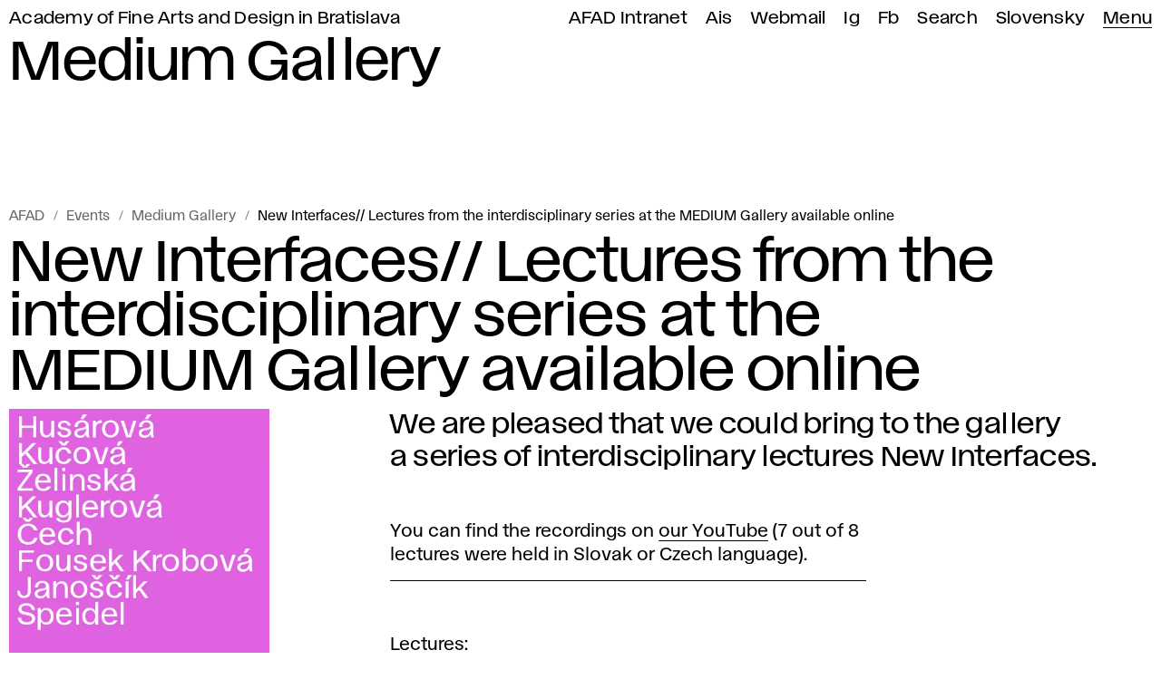

--- FILE ---
content_type: text/html; charset=utf-8
request_url: https://www.vsvu.sk/en/events/VXBz8NXW/new-interfaces-lectures-from-the-interdisciplinary-series-at-the-medium-gallery-available-online/
body_size: 10985
content:
<!DOCTYPE html>
<html class="no-js en desktop webp" lang="en" prefix="og: https://ogp.me/ns# article: https://ogp.me/ns/article#" data-page-type="Udalosti" data-page-tree="" data-page-news="Galéria Medium" data-page-title="New Interfaces// Lectures from the interdisciplinary series at the MEDIUM Gallery available online">
  <head>
    <meta charset="utf-8" />
    <meta name="viewport" content="width=device-width, initial-scale=1" />
    <title>New Interfaces// Lectures from the interdisciplinary series at the MEDIUM Gallery available online – Announcements AFAD</title>
    <meta name="description" content="We are pleased that we could bring to the gallery a series of interdisciplinary lectures New Interfaces." />
    <meta property="og:title" content="New Interfaces// Lectures from the interdisciplinary series at the MEDIUM Gallery available online" />
    <meta property="og:description" content="We are pleased that we could bring to the gallery a series of interdisciplinary lectures New Interfaces." />
    <meta property="og:locale" content="en_US" />
    <meta property="og:url" content="https://www.vsvu.sk/en/events/VXBz8NXW/new-interfaces-lectures-from-the-interdisciplinary-series-at-the-medium-gallery-available-online/" />
    <meta property="og:image" content="https://www.vsvu.sk/image/og/media/perex/nr-1660314094.jpg" />
    <meta property="og:type" content="article" />
    <meta property="og:site_name" content="AFAD" />
    <meta property="article:section" content="Announcements" />
    <meta property="article:tag" content="Announcements" />
    <meta property="article:tag" content="Medium Gallery" />
    <link rel="canonical" href="https://www.vsvu.sk/en/events/Y7veB1Ob/new-interfaces-lectures-from-the-interdisciplinary-series-at-the-medium-gallery-available-online/" />
    <link rel="alternate" hreflang="en" href="https://www.vsvu.sk/en/events/VXBz8NXW/new-interfaces-lectures-from-the-interdisciplinary-series-at-the-medium-gallery-available-online/" />
    <link rel="alternate" hreflang="sk" href="https://www.vsvu.sk/sk/udalosti/VXBz8NXW/nove-rozhrania-prednasky-z-medziodborovej-serie-v-galerii-medium-dostupne-online/" />
    <script type="application/ld+json">{"@context": "https://schema.org", "@type": "BreadcrumbList", "itemListElement": [{"@type": "ListItem", "position": 1, "name": "Events", "item": "https://www.vsvu.sk/en/events/"}, {"@type": "ListItem", "position": 2, "name": "Medium Gallery", "item": "https://www.vsvu.sk/en/events/VXBz8NXW/"}, {"@type": "ListItem", "position": 3, "name": "New Interfaces// Lectures from the interdisciplinary series at the MEDIUM Gallery available online", "item": "https://www.vsvu.sk/en/events/VXBz8NXW/new-interfaces-lectures-from-the-interdisciplinary-series-at-the-medium-gallery-available-online/"}]}</script>
    <link rel="preload" href="/workspace/assets/font/vsvu/vsvu-web-regular.384615.woff2" as="font" type="font/woff2" crossorigin="" />
    <link rel="preload" href="/workspace/assets/font/vsvu/vsvu-web-headline.384615.woff2" as="font" type="font/woff2" crossorigin="" />
    <link rel="stylesheet" href="/workspace/assets/css/web.min.f02c1e274.css" />
    <script src="/workspace/assets/js/bundle.head.eb97192a9.js"></script>
    <script>
        (function(w,d,s,l,i){w[l]=w[l]||[];w[l].push({'gtm.start':
    new Date().getTime(),event:'gtm.js'});var f=d.getElementsByTagName(s)[0],
    j=d.createElement(s),dl=l!='dataLayer'?'&amp;l='+l:'';j.async=true;j.src=
    'https://www.googletagmanager.com/gtm.js?id='+i+dl;f.parentNode.insertBefore(j,f);
    })(window,document,'script','dataLayer','GTM-T2B3T3L');
      </script>
  </head>
  <body class="page pageArticle">
    <header class="page__header header">
      <div class="header__topbar">
        <ul id="topbar" class="topbar" tabindex="-1">
          <li class="topbar__item -index">
            <a class="topbar__link -index" href="/en/">Academy of Fine Arts and Design in Bratislava</a>
          </li>
          <li class="topbar__item">
            <a class="topbar__link" href="https://vsvusk.sharepoint.com/sites/IntranetVSVU">AFAD Intranet</a>
          </li>
          <li class="topbar__item">
            <a class="topbar__link" href="https://ais2.vsvu.sk/ais/start.do">Ais</a>
          </li>
          <li class="topbar__item">
            <a class="topbar__link" href="https://login.microsoftonline.com/">Webmail</a>
          </li>
          <li class="topbar__item">
            <a class="topbar__link" href="https://www.instagram.com/vsvu_afad/">Ig</a>
          </li>
          <li class="topbar__item">
            <a class="topbar__link" href="https://www.facebook.com/vsvu.afad">Fb</a>
          </li>
          <li class="topbar__item">
            <a class="topbar__link" href="/en/search/">Search</a>
          </li>
          <li class="topbar__item">
            <a class="topbar__link" href="/sk/udalosti/VXBz8NXW/nove-rozhrania-prednasky-z-medziodborovej-serie-v-galerii-medium-dostupne-online/" hreflang="sk" lang="sk" xml:lang="sk">Slovensky</a>
          </li>
          <li class="topbar__item -menu">
            <a class="topbar__link -menu mainMenuOpen" href="#menu" aria-expanded="false" aria-controls="menu">Menu</a>
          </li>
        </ul>
      </div>
      <div class="header__logo">
        <div>
          <svg xmlns="http://www.w3.org/2000/svg" class="svg svgLogo svg008" width="88" height="102" viewBox="0 0 88 102" fill="none" role="img">
            <g fill="#000">
              <path d="M88,0H12.54V6.92L30.83,17.43V37.9L0,21.25V47.17H7.26V34.4L30.83,47.18v.14L0,59.46v9L31,56.27l23.58,13V83.6A30.35,30.35,0,0,0,0,102H85.56V53.59L53.62,35.85V19.91L88,39.15V31l-11.73-6.6H88V18H65L53.62,11.6V7.3h6.79L79.82,18l2.82-5.37L72.93,7.3H88ZM40.46,7.3H37.61V4.43h2.85Z"></path>
            </g>
          </svg>
        </div>
        <div></div>
      </div>
      <div class="header__headline" aria-hidden="true">Medium Gallery</div>
    </header>
    <div class="page__menu panel" id="menu">
      <div class="panel__header">
        <div>
          <button class="mainMenuClose">
            <svg xmlns="http://www.w3.org/2000/svg" class="svg svgIcon iconClose" role="img">
              <title>Close main menu</title>
              <use href="#iconClose"></use>
            </svg>
          </button>
        </div>
        <div>
          <a href="/en/search/">Search</a>
        </div>
      </div>
      <div class="panel__body trees">
        <nav class="trees__item tree" aria-labelledby="tm10">
          <div class="tree__header">
            <button class="tree__toggle toggleTree" aria-controls="tm10c" aria-expanded="false">
              <span class="tree__title" id="tm10">Student/Teacher</span>
              <svg xmlns="http://www.w3.org/2000/svg" class="svg svgIcon iconRight" role="img">
                <title></title>
                <use href="#iconRight"></use>
              </svg>
            </button>
          </div>
          <div class="tree__content" id="tm10c">
            <ul class="tree__item limb" role="list">
              <li class="limb__item branch">
                <span class="branch__title">
                  <a class="branch__link" id="tm101" href="/en/standard-study/?v=8X0Q4WO0">Standard study</a>
                  <button class="toggleBranch" aria-labelledby="tm101b tm101" aria-controls="tm101g" aria-expanded="false">
                    <svg xmlns="http://www.w3.org/2000/svg" class="svg svgIcon iconDown" role="img">
                      <title id="tm101b">Expand menu</title>
                      <use href="#iconDown"></use>
                    </svg>
                  </button>
                </span>
                <ul class="branch__item twigs" id="tm101g">
                  <li class="twigs__item twig">
                    <a class="twig__link" href="/en/standard-study/bachelor-studies/?v=8X0Q4WO0">Bachelor studies</a>
                  </li>
                  <li class="twigs__item twig">
                    <a class="twig__link" href="/en/standard-study/master-studies/?v=8X0Q4WO0">Master studies</a>
                  </li>
                  <li class="twigs__item twig">
                    <a class="twig__link" href="/en/standard-study/doctoral-studies/?v=8X0Q4WO0">Doctoral studies</a>
                  </li>
                  <li class="twigs__item twig">
                    <a class="twig__link" href="/en/standard-study/supplementary-study/?v=8X0Q4WO0">Supplementary study</a>
                  </li>
                  <li class="twigs__item twig">
                    <a class="twig__link" href="/en/standard-study/organization-of-study/?v=8X0Q4WO0">Organization of study</a>
                  </li>
                  <li class="twigs__item twig">
                    <a class="twig__link" href="/en/standard-study/informations-for-students/?v=8X0Q4WO0">Informations for students</a>
                  </li>
                  <li class="twigs__item twig">
                    <a class="twig__link" href="/en/standard-study/document-recognition/?v=8X0Q4WO0">Document recognition</a>
                  </li>
                  <li class="twigs__item twig">
                    <a class="twig__link" href="/en/standard-study/study-office/?v=8X0Q4WO0">Study Office</a>
                  </li>
                  <li class="twigs__item twig">
                    <a class="twig__link" href="/en/standard-study/psychological-counseling/?v=8X0Q4WO0">Psychological Counseling</a>
                  </li>
                </ul>
              </li>
              <li class="limb__item branch branchEmpty">
                <span class="branch__title">
                  <a class="branch__link" id="tm102" href="/en/informations-for-students-from-ukraine/?v=8X0Q4WO0">Information for students from Ukraine</a>
                </span>
              </li>
              <li class="limb__item branch">
                <span class="branch__title">
                  <a class="branch__link" id="tm103" href="/en/international/?v=8X0Q4WO0">International</a>
                  <button class="toggleBranch" aria-labelledby="tm103b tm103" aria-controls="tm103g" aria-expanded="false">
                    <svg xmlns="http://www.w3.org/2000/svg" class="svg svgIcon iconDown" role="img">
                      <title id="tm103b">Expand menu</title>
                      <use href="#iconDown"></use>
                    </svg>
                  </button>
                </span>
                <ul class="branch__item twigs" id="tm103g">
                  <li class="twigs__item twig">
                    <a class="twig__link" href="/en/international/students-mobility/?v=8X0Q4WO0">Students mobility</a>
                  </li>
                  <li class="twigs__item twig">
                    <a class="twig__link" href="/en/international/teachers-mobility/?v=8X0Q4WO0">Teachers mobility</a>
                  </li>
                  <li class="twigs__item twig">
                    <a class="twig__link" href="/en/international/other-types-of-mobility/?v=8X0Q4WO0">Other types of mobility</a>
                  </li>
                  <li class="twigs__item twig">
                    <a class="twig__link" href="/en/international/international-projects/?v=8X0Q4WO0">International projects</a>
                  </li>
                  <li class="twigs__item twig">
                    <a class="twig__link" href="/en/international/partner-schools/?v=8X0Q4WO0">Partner schools</a>
                  </li>
                  <li class="twigs__item twig">
                    <a class="twig__link" href="/en/international/international-office/?v=8X0Q4WO0">Contact</a>
                  </li>
                  <li class="twigs__item twig">
                    <a class="twig__link" href="/en/international/internationalisation-strategy/?v=8X0Q4WO0">Internationalisation</a>
                  </li>
                </ul>
              </li>
              <li class="limb__item branch">
                <span class="branch__title">
                  <a class="branch__link" id="tm104" href="/en/academic-library/?v=8X0Q4WO0">Academic Library</a>
                  <button class="toggleBranch" aria-labelledby="tm104b tm104" aria-controls="tm104g" aria-expanded="false">
                    <svg xmlns="http://www.w3.org/2000/svg" class="svg svgIcon iconDown" role="img">
                      <title id="tm104b">Expand menu</title>
                      <use href="#iconDown"></use>
                    </svg>
                  </button>
                </span>
                <ul class="branch__item twigs" id="tm104g">
                  <li class="twigs__item twig">
                    <a class="twig__link" href="/en/academic-library/on-line-catalogue/?v=8X0Q4WO0">On-line Catalogue</a>
                  </li>
                  <li class="twigs__item twig">
                    <a class="twig__link" href="/en/academic-library/publishing-and-artistic-activities/?v=8X0Q4WO0">Publishing and artistic activities</a>
                  </li>
                  <li class="twigs__item twig">
                    <a class="twig__link" href="/en/academic-library/theses/?v=8X0Q4WO0">Theses</a>
                  </li>
                  <li class="twigs__item twig">
                    <a class="twig__link" href="/en/academic-library/electronic-information-sources/?v=8X0Q4WO0">Electronic sources</a>
                  </li>
                  <li class="twigs__item twig">
                    <a class="twig__link" href="/en/academic-library/about-library/?v=8X0Q4WO0">About library</a>
                  </li>
                  <li class="twigs__item twig">
                    <a class="twig__link" href="/en/academic-library/information-support/?v=8X0Q4WO0">Information support</a>
                  </li>
                  <li class="twigs__item twig">
                    <a class="twig__link" href="/en/academic-library/events-library/?v=8X0Q4WO0">Events</a>
                  </li>
                </ul>
              </li>
              <li class="limb__item branch">
                <span class="branch__title">
                  <a class="branch__link" id="tm105" href="/en/departments/?v=8X0Q4WO0">Departments</a>
                  <button class="toggleBranch" aria-labelledby="tm105b tm105" aria-controls="tm105g" aria-expanded="false">
                    <svg xmlns="http://www.w3.org/2000/svg" class="svg svgIcon iconDown" role="img">
                      <title id="tm105b">Expand menu</title>
                      <use href="#iconDown"></use>
                    </svg>
                  </button>
                </span>
                <ul class="branch__item twigs" id="tm105g">
                  <li class="twigs__item twig">
                    <a class="twig__link" href="/en/departments/department-of-applied-arts/?v=8X0Q4WO0">Applied Art</a>
                  </li>
                  <li class="twigs__item twig">
                    <a class="twig__link" href="/en/departments/department-of-architecture/?v=8X0Q4WO0">Architecture</a>
                  </li>
                  <li class="twigs__item twig">
                    <a class="twig__link" href="/en/departments/department-of-conservation-and-restoration/?v=8X0Q4WO0">Conservation and Restoration</a>
                  </li>
                  <li class="twigs__item twig">
                    <a class="twig__link" href="/en/departments/department-of-design/?v=8X0Q4WO0">Design</a>
                  </li>
                  <li class="twigs__item twig">
                    <a class="twig__link" href="/en/departments/digital-arts/?v=8X0Q4WO0">Digital Arts</a>
                  </li>
                  <li class="twigs__item twig">
                    <a class="twig__link" href="/en/departments/division-of-drawing/?v=8X0Q4WO0">Division of Drawing</a>
                  </li>
                  <li class="twigs__item twig">
                    <a class="twig__link" href="/en/departments/department-of-intermedia/?v=8X0Q4WO0">Intermedia</a>
                  </li>
                  <li class="twigs__item twig">
                    <a class="twig__link" href="/en/departments/department-of-painting/?v=8X0Q4WO0">Painting</a>
                  </li>
                  <li class="twigs__item twig">
                    <a class="twig__link" href="/en/departments/department-of-photography-and-new-media/?v=8X0Q4WO0">Photography and New Media</a>
                  </li>
                  <li class="twigs__item twig">
                    <a class="twig__link" href="/en/departments/department-of-printmaking-and-other-media/?v=8X0Q4WO0">Printmaking and Other Media</a>
                  </li>
                  <li class="twigs__item twig">
                    <a class="twig__link" href="/en/departments/department-of-sculpture-object-installation/?v=8X0Q4WO0">Sculpture, Object, Installation</a>
                  </li>
                  <li class="twigs__item twig">
                    <a class="twig__link" href="/en/departments/department-of-textiles/?v=8X0Q4WO0">Textiles</a>
                  </li>
                  <li class="twigs__item twig">
                    <a class="twig__link" href="/en/departments/department-of-theory-and-history-of-art/?v=8X0Q4WO0">Theory and History of Art</a>
                  </li>
                  <li class="twigs__item twig">
                    <a class="twig__link" href="/en/departments/department-of-visual-communication/?v=8X0Q4WO0">Visual Communication</a>
                  </li>
                </ul>
              </li>
              <li class="limb__item branch branchEmpty">
                <span class="branch__title">
                  <a class="branch__link" id="tm106" href="/en/current-internal-regulations/?v=8X0Q4WO0">Current internal regulations</a>
                </span>
              </li>
              <li class="limb__item branch branchEmpty">
                <span class="branch__title">
                  <a class="branch__link" id="tm107" href="/en/events/P7kgK675/?v=8X0Q4WO0">Academic calendar</a>
                </span>
              </li>
              <li class="limb__item branch">
                <span class="branch__title">
                  <a class="branch__link" id="tm108" href="/en/department-of-support-and-counseling-for-students/?v=8X0Q4WO0">Department of support and counseling for students</a>
                  <button class="toggleBranch" aria-labelledby="tm108b tm108" aria-controls="tm108g" aria-expanded="false">
                    <svg xmlns="http://www.w3.org/2000/svg" class="svg svgIcon iconDown" role="img">
                      <title id="tm108b">Expand menu</title>
                      <use href="#iconDown"></use>
                    </svg>
                  </button>
                </span>
                <ul class="branch__item twigs" id="tm108g">
                  <li class="twigs__item twig">
                    <a class="twig__link" href="/en/department-of-support-and-counseling-for-students/support-for-students-from-ukraine/?v=8X0Q4WO0">Support for students from Ukraine</a>
                  </li>
                  <li class="twigs__item twig">
                    <a class="twig__link" href="/en/department-of-support-and-counseling-for-students/psychological-counseling/?v=8X0Q4WO0">Psychological Counseling</a>
                  </li>
                  <li class="twigs__item twig">
                    <a class="twig__link" href="/en/department-of-support-and-counseling-for-students/support-for-professional-growth/?v=8X0Q4WO0">Support for professional growth</a>
                  </li>
                  <li class="twigs__item twig">
                    <a class="twig__link" href="/en/department-of-support-and-counseling-for-students/applicants-guide/?v=8X0Q4WO0">Applicants guide</a>
                  </li>
                  <li class="twigs__item twig">
                    <a class="twig__link" href="/en/department-of-support-and-counseling-for-students/manual-for-students/?v=8X0Q4WO0">Manual for students</a>
                  </li>
                </ul>
              </li>
              <li class="limb__item branch branchEmpty">
                <span class="branch__title">
                  <a class="branch__link" id="tm109" href="/en/ethics-commission/?v=8X0Q4WO0">Ethics Commission</a>
                </span>
              </li>
              <li class="limb__item branch branchEmpty">
                <span class="branch__title">
                  <a class="branch__link" id="tm1010" href="/en/disciplinary-committee/?v=8X0Q4WO0">Disciplinary Committee</a>
                </span>
              </li>
              <li class="limb__item branch">
                <span class="branch__title">
                  <a class="branch__link" id="tm1011" href="/en/office-for-quality/?v=8X0Q4WO0">Office for Quality</a>
                  <button class="toggleBranch" aria-labelledby="tm1011b tm1011" aria-controls="tm1011g" aria-expanded="false">
                    <svg xmlns="http://www.w3.org/2000/svg" class="svg svgIcon iconDown" role="img">
                      <title id="tm1011b">Expand menu</title>
                      <use href="#iconDown"></use>
                    </svg>
                  </button>
                </span>
                <ul class="branch__item twigs" id="tm1011g">
                  <li class="twigs__item twig">
                    <a class="twig__link" href="/en/office-for-quality/important-documents/?v=8X0Q4WO0">Important documents</a>
                  </li>
                  <li class="twigs__item twig">
                    <a class="twig__link" href="/en/office-for-quality/the-pedagogical-board-of-afad/?v=8X0Q4WO0">The Pedagogical Board of AFAD</a>
                  </li>
                  <li class="twigs__item twig">
                    <a class="twig__link" href="/en/office-for-quality/the-program-board-of-afad/?v=8X0Q4WO0">The Program Board of AFAD</a>
                  </li>
                  <li class="twigs__item twig">
                    <a class="twig__link" href="/en/office-for-quality/the-accreditation-board-of-afad/?v=8X0Q4WO0">The Accreditation Board of AFAD</a>
                  </li>
                  <li class="twigs__item twig">
                    <a class="twig__link" href="/en/office-for-quality/field-of-study-board-for-doctoral-studies/?v=8X0Q4WO0">Field of Study Board for Doctoral Studies</a>
                  </li>
                  <li class="twigs__item twig">
                    <a class="twig__link" href="/en/office-for-quality/statistics-of-upsvar/?v=8X0Q4WO0">Statistics of UPSVaR</a>
                  </li>
                  <li class="twigs__item twig">
                    <a class="twig__link" href="/en/office-for-quality/map-of-quality-monitoring-processes/?v=8X0Q4WO0">Map of quality monitoring processes</a>
                  </li>
                </ul>
              </li>
              <li class="limb__item branch branchEmpty">
                <span class="branch__title">
                  <a class="branch__link" id="tm1012" href="/en/official-board/habilitation-and-inauguration-proceedings/?v=8X0Q4WO0">Habilitation and inauguration proceedings</a>
                </span>
              </li>
            </ul>
          </div>
        </nav>
        <nav class="trees__item tree" aria-labelledby="tm20">
          <div class="tree__header">
            <button class="tree__toggle toggleTree" aria-controls="tm20c" aria-expanded="false">
              <span class="tree__title" id="tm20">Do you want to study at AFAD?</span>
              <svg xmlns="http://www.w3.org/2000/svg" class="svg svgIcon iconRight" role="img">
                <title></title>
                <use href="#iconRight"></use>
              </svg>
            </button>
          </div>
          <div class="tree__content" id="tm20c">
            <ul class="tree__item limb" role="list">
              <li class="limb__item branch branchEmpty">
                <span class="branch__title">
                  <a class="branch__link" id="tm201" href="/en/department-of-support-and-counseling-for-students/applicants-guide/?v=LRJ8jJO2">Applicants guide</a>
                </span>
              </li>
              <li class="limb__item branch">
                <span class="branch__title">
                  <a class="branch__link" id="tm202" href="/en/about-us/open-doors-day-22/?v=LRJ8jJO2">Open Doors Day</a>
                  <button class="toggleBranch" aria-labelledby="tm202b tm202" aria-controls="tm202g" aria-expanded="false">
                    <svg xmlns="http://www.w3.org/2000/svg" class="svg svgIcon iconDown" role="img">
                      <title id="tm202b">Expand menu</title>
                      <use href="#iconDown"></use>
                    </svg>
                  </button>
                </span>
                <ul class="branch__item twigs" id="tm202g">
                  <li class="twigs__item twig">
                    <a class="twig__link" href="/en/about-us/open-doors-day-22/online-open-doors-day-2021/?v=LRJ8jJO2">Online Open doors day 2021</a>
                  </li>
                  <li class="twigs__item twig">
                    <a class="twig__link" href="/en/about-us/open-doors-day-22/odd-2022/?v=LRJ8jJO2">ODD 2022</a>
                  </li>
                  <li class="twigs__item twig">
                    <a class="twig__link" href="/en/about-us/open-doors-day-22/open-doors-day-2023/?v=LRJ8jJO2">ODD 2023</a>
                  </li>
                </ul>
              </li>
              <li class="limb__item branch">
                <span class="branch__title">
                  <a class="branch__link" id="tm203" href="/en/consultations-for-applicants/?v=LRJ8jJO2">Consultations</a>
                  <button class="toggleBranch" aria-labelledby="tm203b tm203" aria-controls="tm203g" aria-expanded="false">
                    <svg xmlns="http://www.w3.org/2000/svg" class="svg svgIcon iconDown" role="img">
                      <title id="tm203b">Expand menu</title>
                      <use href="#iconDown"></use>
                    </svg>
                  </button>
                </span>
                <ul class="branch__item twigs" id="tm203g">
                  <li class="twigs__item twig">
                    <a class="twig__link" href="/en/consultations-for-applicants/consultations-for-applicants-applied-art/?v=LRJ8jJO2">Applied Art</a>
                  </li>
                  <li class="twigs__item twig">
                    <a class="twig__link" href="/en/consultations-for-applicants/consultations-for-applicants-architecture/?v=LRJ8jJO2">Architecture</a>
                  </li>
                  <li class="twigs__item twig">
                    <a class="twig__link" href="/en/consultations-for-applicants/consultations-for-applicants-conservation-and-restoration/?v=LRJ8jJO2">Conservation and Restoration</a>
                  </li>
                  <li class="twigs__item twig">
                    <a class="twig__link" href="/en/consultations-for-applicants/consultations-for-applicants-design/?v=LRJ8jJO2">Design</a>
                  </li>
                  <li class="twigs__item twig">
                    <a class="twig__link" href="/en/consultations-for-applicants/consultations-for-applicants-digital-arts/?v=LRJ8jJO2">Digital Arts</a>
                  </li>
                  <li class="twigs__item twig">
                    <a class="twig__link" href="/en/consultations-for-applicants/consultations-for-applicants-division-of-drawing/?v=LRJ8jJO2">Division of Drawing</a>
                  </li>
                  <li class="twigs__item twig">
                    <a class="twig__link" href="/en/consultations-for-applicants/consultations-for-applicants-intermedia/?v=LRJ8jJO2">Intermedia</a>
                  </li>
                  <li class="twigs__item twig">
                    <a class="twig__link" href="/en/consultations-for-applicants/consultations-for-applicants-painting/?v=LRJ8jJO2">Painting</a>
                  </li>
                  <li class="twigs__item twig">
                    <a class="twig__link" href="/en/consultations-for-applicants/consultations-for-applicants-photography-and-new-media/?v=LRJ8jJO2">Photography and New Media</a>
                  </li>
                  <li class="twigs__item twig">
                    <a class="twig__link" href="/en/consultations-for-applicants/consultations-for-applicants-printmaking-and-other-media/?v=LRJ8jJO2">Printmaking and Other Media</a>
                  </li>
                  <li class="twigs__item twig">
                    <a class="twig__link" href="/en/consultations-for-applicants/consultations-for-applicants-sculpture-object-installation/?v=LRJ8jJO2">Sculpture, Object, Installation</a>
                  </li>
                  <li class="twigs__item twig">
                    <a class="twig__link" href="/en/consultations-for-applicants/consultations-for-applicants-textiles/?v=LRJ8jJO2">Textiles</a>
                  </li>
                  <li class="twigs__item twig">
                    <a class="twig__link" href="/en/consultations-for-applicants/consultations-for-applicants-visual-communication/?v=LRJ8jJO2">Visual Communication</a>
                  </li>
                  <li class="twigs__item twig">
                    <a class="twig__link" href="/en/consultations-for-applicants/consultations-for-applicants-theory-and-history-of-art/?v=LRJ8jJO2">Theory and History of Art</a>
                  </li>
                </ul>
              </li>
              <li class="limb__item branch">
                <span class="branch__title">
                  <a class="branch__link" id="tm204" href="/en/admissions/?v=LRJ8jJO2">Admissions</a>
                  <button class="toggleBranch" aria-labelledby="tm204b tm204" aria-controls="tm204g" aria-expanded="false">
                    <svg xmlns="http://www.w3.org/2000/svg" class="svg svgIcon iconDown" role="img">
                      <title id="tm204b">Expand menu</title>
                      <use href="#iconDown"></use>
                    </svg>
                  </button>
                </span>
                <ul class="branch__item twigs" id="tm204g">
                  <li class="twigs__item twig">
                    <a class="twig__link" href="/en/admissions/online-application/?v=LRJ8jJO2">Online application</a>
                  </li>
                  <li class="twigs__item twig">
                    <a class="twig__link" href="/en/admissions/results-of-admissions/?v=LRJ8jJO2">Results of admissions</a>
                  </li>
                  <li class="twigs__item twig">
                    <a class="twig__link" href="/en/admissions/admissions-bachelor-studies/?v=LRJ8jJO2">Bachelor studies</a>
                  </li>
                  <li class="twigs__item twig">
                    <a class="twig__link" href="/en/admissions/admissions-master-level-study/?v=LRJ8jJO2">Master level study</a>
                  </li>
                  <li class="twigs__item twig">
                    <a class="twig__link" href="/en/admissions/admissions-the-doctoral-studies/?v=LRJ8jJO2">Doctoral studies</a>
                  </li>
                  <li class="twigs__item twig">
                    <a class="twig__link" href="/en/admissions/admissions-supplementary-study/?v=LRJ8jJO2">Supplementary study</a>
                  </li>
                  <li class="twigs__item twig">
                    <a class="twig__link" href="/en/admissions/transfer-change-of-study-program/?v=LRJ8jJO2">Transfer/change of study program</a>
                  </li>
                  <li class="twigs__item twig">
                    <a class="twig__link" href="/en/admissions/study-programmes/?v=LRJ8jJO2">Study programmes</a>
                  </li>
                </ul>
              </li>
              <li class="limb__item branch">
                <span class="branch__title">
                  <a class="branch__link" id="tm205" href="/en/departments/?v=LRJ8jJO2">Departments</a>
                  <button class="toggleBranch" aria-labelledby="tm205b tm205" aria-controls="tm205g" aria-expanded="false">
                    <svg xmlns="http://www.w3.org/2000/svg" class="svg svgIcon iconDown" role="img">
                      <title id="tm205b">Expand menu</title>
                      <use href="#iconDown"></use>
                    </svg>
                  </button>
                </span>
                <ul class="branch__item twigs" id="tm205g">
                  <li class="twigs__item twig">
                    <a class="twig__link" href="/en/departments/department-of-applied-arts/?v=LRJ8jJO2">Applied Art</a>
                  </li>
                  <li class="twigs__item twig">
                    <a class="twig__link" href="/en/departments/department-of-architecture/?v=LRJ8jJO2">Architecture</a>
                  </li>
                  <li class="twigs__item twig">
                    <a class="twig__link" href="/en/departments/department-of-conservation-and-restoration/?v=LRJ8jJO2">Conservation and Restoration</a>
                  </li>
                  <li class="twigs__item twig">
                    <a class="twig__link" href="/en/departments/department-of-design/?v=LRJ8jJO2">Design</a>
                  </li>
                  <li class="twigs__item twig">
                    <a class="twig__link" href="/en/departments/digital-arts/?v=LRJ8jJO2">Digital Arts</a>
                  </li>
                  <li class="twigs__item twig">
                    <a class="twig__link" href="/en/departments/division-of-drawing/?v=LRJ8jJO2">Division of Drawing</a>
                  </li>
                  <li class="twigs__item twig">
                    <a class="twig__link" href="/en/departments/department-of-intermedia/?v=LRJ8jJO2">Intermedia</a>
                  </li>
                  <li class="twigs__item twig">
                    <a class="twig__link" href="/en/departments/department-of-painting/?v=LRJ8jJO2">Painting</a>
                  </li>
                  <li class="twigs__item twig">
                    <a class="twig__link" href="/en/departments/department-of-photography-and-new-media/?v=LRJ8jJO2">Photography and New Media</a>
                  </li>
                  <li class="twigs__item twig">
                    <a class="twig__link" href="/en/departments/department-of-printmaking-and-other-media/?v=LRJ8jJO2">Printmaking and Other Media</a>
                  </li>
                  <li class="twigs__item twig">
                    <a class="twig__link" href="/en/departments/department-of-sculpture-object-installation/?v=LRJ8jJO2">Sculpture, Object, Installation</a>
                  </li>
                  <li class="twigs__item twig">
                    <a class="twig__link" href="/en/departments/department-of-textiles/?v=LRJ8jJO2">Textiles</a>
                  </li>
                  <li class="twigs__item twig">
                    <a class="twig__link" href="/en/departments/department-of-theory-and-history-of-art/?v=LRJ8jJO2">Theory and History of Art</a>
                  </li>
                  <li class="twigs__item twig">
                    <a class="twig__link" href="/en/departments/department-of-visual-communication/?v=LRJ8jJO2">Visual Communication</a>
                  </li>
                </ul>
              </li>
              <li class="limb__item branch branchEmpty">
                <span class="branch__title">
                  <a class="branch__link" id="tm206" href="/en/current-internal-regulations/?v=LRJ8jJO2">Current internal regulations</a>
                </span>
              </li>
              <li class="limb__item branch branchEmpty">
                <span class="branch__title">
                  <a class="branch__link" id="tm207" href="/en/events/P7kgK675/?v=LRJ8jJO2">Academic calendar</a>
                </span>
              </li>
            </ul>
          </div>
        </nav>
        <nav class="trees__item tree" aria-labelledby="tm30">
          <div class="tree__header">
            <button class="tree__toggle toggleTree" aria-controls="tm30c" aria-expanded="false">
              <span class="tree__title" id="tm30">General Public</span>
              <svg xmlns="http://www.w3.org/2000/svg" class="svg svgIcon iconRight" role="img">
                <title></title>
                <use href="#iconRight"></use>
              </svg>
            </button>
          </div>
          <div class="tree__content" id="tm30c">
            <ul class="tree__item limb" role="list">
              <li class="limb__item branch branchEmpty">
                <span class="branch__title">
                  <a class="branch__link" id="tm301" href="/en/about-us/75th-anniversary-of-afad/?v=VOP0l4OQ">75th anniversary</a>
                </span>
              </li>
              <li class="limb__item branch">
                <span class="branch__title">
                  <a class="branch__link" id="tm302" href="/en/about-us/?v=VOP0l4OQ">About us</a>
                  <button class="toggleBranch" aria-labelledby="tm302b tm302" aria-controls="tm302g" aria-expanded="false">
                    <svg xmlns="http://www.w3.org/2000/svg" class="svg svgIcon iconDown" role="img">
                      <title id="tm302b">Expand menu</title>
                      <use href="#iconDown"></use>
                    </svg>
                  </button>
                </span>
                <ul class="branch__item twigs" id="tm302g">
                  <li class="twigs__item twig">
                    <a class="twig__link" href="/en/about-us/partners/?v=VOP0l4OQ">Partners</a>
                  </li>
                  <li class="twigs__item twig">
                    <a class="twig__link" href="/en/about-us/media/?v=VOP0l4OQ">Media &amp; PR</a>
                  </li>
                  <li class="twigs__item twig">
                    <a class="twig__link" href="/en/about-us/jaromir-krejcar-society/?v=VOP0l4OQ">Jaromír Krejcar Society</a>
                  </li>
                  <li class="twigs__item twig">
                    <a class="twig__link" href="/en/about-us/about-afad/?v=VOP0l4OQ">About AFAD</a>
                  </li>
                  <li class="twigs__item twig">
                    <a class="twig__link" href="/en/about-us/contacts/?v=VOP0l4OQ">Contacts</a>
                  </li>
                  <li class="twigs__item twig">
                    <a class="twig__link" href="/en/about-us/afad-solidarity-fund/?v=VOP0l4OQ">AFAD Solidarity Fund</a>
                  </li>
                  <li class="twigs__item twig">
                    <a class="twig__link" href="/en/about-us/alumni-club/?v=VOP0l4OQ">Alumni Club</a>
                  </li>
                  <li class="twigs__item twig">
                    <a class="twig__link" href="/en/about-us/organizational-structure-of-afad/?v=VOP0l4OQ">Organizational Structure of AFAD</a>
                  </li>
                  <li class="twigs__item twig">
                    <a class="twig__link" href="/en/about-us/open-doors-day-22/?v=VOP0l4OQ">Open Doors Day</a>
                  </li>
                  <li class="twigs__item twig">
                    <a class="twig__link" href="/en/about-us/union-at-afad/?v=VOP0l4OQ">Union at AFAD</a>
                  </li>
                  <li class="twigs__item twig">
                    <a class="twig__link" href="/en/about-us/75th-anniversary-of-afad/?v=VOP0l4OQ">75th anniversary</a>
                  </li>
                </ul>
              </li>
              <li class="limb__item branch">
                <span class="branch__title">
                  <a class="branch__link" id="tm303" href="/en/departments/?v=VOP0l4OQ">Departments</a>
                  <button class="toggleBranch" aria-labelledby="tm303b tm303" aria-controls="tm303g" aria-expanded="false">
                    <svg xmlns="http://www.w3.org/2000/svg" class="svg svgIcon iconDown" role="img">
                      <title id="tm303b">Expand menu</title>
                      <use href="#iconDown"></use>
                    </svg>
                  </button>
                </span>
                <ul class="branch__item twigs" id="tm303g">
                  <li class="twigs__item twig">
                    <a class="twig__link" href="/en/departments/department-of-applied-arts/?v=VOP0l4OQ">Applied Art</a>
                  </li>
                  <li class="twigs__item twig">
                    <a class="twig__link" href="/en/departments/department-of-architecture/?v=VOP0l4OQ">Architecture</a>
                  </li>
                  <li class="twigs__item twig">
                    <a class="twig__link" href="/en/departments/department-of-conservation-and-restoration/?v=VOP0l4OQ">Conservation and Restoration</a>
                  </li>
                  <li class="twigs__item twig">
                    <a class="twig__link" href="/en/departments/department-of-design/?v=VOP0l4OQ">Design</a>
                  </li>
                  <li class="twigs__item twig">
                    <a class="twig__link" href="/en/departments/digital-arts/?v=VOP0l4OQ">Digital Arts</a>
                  </li>
                  <li class="twigs__item twig">
                    <a class="twig__link" href="/en/departments/division-of-drawing/?v=VOP0l4OQ">Division of Drawing</a>
                  </li>
                  <li class="twigs__item twig">
                    <a class="twig__link" href="/en/departments/department-of-intermedia/?v=VOP0l4OQ">Intermedia</a>
                  </li>
                  <li class="twigs__item twig">
                    <a class="twig__link" href="/en/departments/department-of-painting/?v=VOP0l4OQ">Painting</a>
                  </li>
                  <li class="twigs__item twig">
                    <a class="twig__link" href="/en/departments/department-of-photography-and-new-media/?v=VOP0l4OQ">Photography and New Media</a>
                  </li>
                  <li class="twigs__item twig">
                    <a class="twig__link" href="/en/departments/department-of-printmaking-and-other-media/?v=VOP0l4OQ">Printmaking and Other Media</a>
                  </li>
                  <li class="twigs__item twig">
                    <a class="twig__link" href="/en/departments/department-of-sculpture-object-installation/?v=VOP0l4OQ">Sculpture, Object, Installation</a>
                  </li>
                  <li class="twigs__item twig">
                    <a class="twig__link" href="/en/departments/department-of-textiles/?v=VOP0l4OQ">Textiles</a>
                  </li>
                  <li class="twigs__item twig">
                    <a class="twig__link" href="/en/departments/department-of-theory-and-history-of-art/?v=VOP0l4OQ">Theory and History of Art</a>
                  </li>
                  <li class="twigs__item twig">
                    <a class="twig__link" href="/en/departments/department-of-visual-communication/?v=VOP0l4OQ">Visual Communication</a>
                  </li>
                </ul>
              </li>
              <li class="limb__item branch">
                <span class="branch__title">
                  <a class="branch__link" id="tm304" href="/en/research-and-grants/?v=VOP0l4OQ">Research and grants</a>
                  <button class="toggleBranch" aria-labelledby="tm304b tm304" aria-controls="tm304g" aria-expanded="false">
                    <svg xmlns="http://www.w3.org/2000/svg" class="svg svgIcon iconDown" role="img">
                      <title id="tm304b">Expand menu</title>
                      <use href="#iconDown"></use>
                    </svg>
                  </button>
                </span>
                <ul class="branch__item twigs" id="tm304g">
                  <li class="twigs__item twig">
                    <a class="twig__link" href="/en/research-and-grants/research-and-art/?v=VOP0l4OQ">Research and Art</a>
                  </li>
                  <li class="twigs__item twig">
                    <a class="twig__link" href="/en/research-and-grants/art-pedagogical-titles/?v=VOP0l4OQ">Art-pedagogical titles</a>
                  </li>
                  <li class="twigs__item twig">
                    <a class="twig__link" href="/en/research-and-grants/grants-and-project/?v=VOP0l4OQ">Grants and project</a>
                  </li>
                  <li class="twigs__item twig">
                    <a class="twig__link" href="/en/research-and-grants/pro-art/?v=VOP0l4OQ">PRO ART n. f.</a>
                  </li>
                </ul>
              </li>
              <li class="limb__item branch">
                <span class="branch__title">
                  <a class="branch__link" id="tm305" href="/en/international/?v=VOP0l4OQ">International</a>
                  <button class="toggleBranch" aria-labelledby="tm305b tm305" aria-controls="tm305g" aria-expanded="false">
                    <svg xmlns="http://www.w3.org/2000/svg" class="svg svgIcon iconDown" role="img">
                      <title id="tm305b">Expand menu</title>
                      <use href="#iconDown"></use>
                    </svg>
                  </button>
                </span>
                <ul class="branch__item twigs" id="tm305g">
                  <li class="twigs__item twig">
                    <a class="twig__link" href="/en/international/students-mobility/?v=VOP0l4OQ">Students mobility</a>
                  </li>
                  <li class="twigs__item twig">
                    <a class="twig__link" href="/en/international/teachers-mobility/?v=VOP0l4OQ">Teachers mobility</a>
                  </li>
                  <li class="twigs__item twig">
                    <a class="twig__link" href="/en/international/other-types-of-mobility/?v=VOP0l4OQ">Other types of mobility</a>
                  </li>
                  <li class="twigs__item twig">
                    <a class="twig__link" href="/en/international/international-projects/?v=VOP0l4OQ">International projects</a>
                  </li>
                  <li class="twigs__item twig">
                    <a class="twig__link" href="/en/international/partner-schools/?v=VOP0l4OQ">Partner schools</a>
                  </li>
                  <li class="twigs__item twig">
                    <a class="twig__link" href="/en/international/international-office/?v=VOP0l4OQ">Contact</a>
                  </li>
                  <li class="twigs__item twig">
                    <a class="twig__link" href="/en/international/internationalisation-strategy/?v=VOP0l4OQ">Internationalisation</a>
                  </li>
                </ul>
              </li>
              <li class="limb__item branch">
                <span class="branch__title">
                  <a class="branch__link" id="tm306" href="/en/medium-gallery/?v=VOP0l4OQ">MEDIUM Gallery</a>
                  <button class="toggleBranch" aria-labelledby="tm306b tm306" aria-controls="tm306g" aria-expanded="false">
                    <svg xmlns="http://www.w3.org/2000/svg" class="svg svgIcon iconDown" role="img">
                      <title id="tm306b">Expand menu</title>
                      <use href="#iconDown"></use>
                    </svg>
                  </button>
                </span>
                <ul class="branch__item twigs" id="tm306g">
                  <li class="twigs__item twig">
                    <a class="twig__link" href="/en/medium-gallery/about-gallery/?v=VOP0l4OQ">About Gallery</a>
                  </li>
                  <li class="twigs__item twig">
                    <a class="twig__link" href="/en/medium-gallery/exhibition-plan/?v=VOP0l4OQ">Exhibition plan</a>
                  </li>
                </ul>
              </li>
              <li class="limb__item branch">
                <span class="branch__title">
                  <a class="branch__link" id="tm307" href="/en/official-board/?v=VOP0l4OQ">Official board</a>
                  <button class="toggleBranch" aria-labelledby="tm307b tm307" aria-controls="tm307g" aria-expanded="false">
                    <svg xmlns="http://www.w3.org/2000/svg" class="svg svgIcon iconDown" role="img">
                      <title id="tm307b">Expand menu</title>
                      <use href="#iconDown"></use>
                    </svg>
                  </button>
                </span>
                <ul class="branch__item twigs" id="tm307g">
                  <li class="twigs__item twig">
                    <a class="twig__link" href="/en/official-board/free-access-to-informations/?v=VOP0l4OQ">Free Access to informations</a>
                  </li>
                  <li class="twigs__item twig">
                    <a class="twig__link" href="/en/official-board/long-term-plan/?v=VOP0l4OQ">Long-term Plan</a>
                  </li>
                  <li class="twigs__item twig">
                    <a class="twig__link" href="/en/official-board/procurement/?v=VOP0l4OQ">Procurement</a>
                  </li>
                  <li class="twigs__item twig">
                    <a class="twig__link" href="/en/official-board/tenders/?v=VOP0l4OQ">Tenders</a>
                  </li>
                  <li class="twigs__item twig">
                    <a class="twig__link" href="/en/official-board/job-offers/?v=VOP0l4OQ">Job offers</a>
                  </li>
                  <li class="twigs__item twig">
                    <a class="twig__link" href="/en/official-board/orders-and-invoices/?v=VOP0l4OQ">Orders and invoices</a>
                  </li>
                  <li class="twigs__item twig">
                    <a class="twig__link" href="/en/official-board/annual-reports/?v=VOP0l4OQ">Annual reports</a>
                  </li>
                  <li class="twigs__item twig">
                    <a class="twig__link" href="/en/official-board/public-tenders/?v=VOP0l4OQ">Public tenders</a>
                  </li>
                  <li class="twigs__item twig">
                    <a class="twig__link" href="/en/official-board/collective-agreement/?v=VOP0l4OQ">Collective agreement</a>
                  </li>
                  <li class="twigs__item twig">
                    <a class="twig__link" href="/en/official-board/codex-of-ethics/?v=VOP0l4OQ">Codex of ethics</a>
                  </li>
                  <li class="twigs__item twig">
                    <a class="twig__link" href="/en/official-board/privacy-policy/?v=VOP0l4OQ">Privacy Policy</a>
                  </li>
                  <li class="twigs__item twig">
                    <a class="twig__link" href="/en/official-board/habilitation-and-inauguration-proceedings/?v=VOP0l4OQ">Habilitation and inauguration proceedings</a>
                  </li>
                  <li class="twigs__item twig">
                    <a class="twig__link" href="/en/official-board/methodology-for-grant-allocation/?v=VOP0l4OQ">Methodology for Grant Allocation</a>
                  </li>
                </ul>
              </li>
              <li class="limb__item branch branchEmpty">
                <span class="branch__title">
                  <a class="branch__link" id="tm308" href="/en/current-internal-regulations/?v=VOP0l4OQ">Current internal regulations</a>
                </span>
              </li>
            </ul>
          </div>
        </nav>
        <nav class="trees__item tree" aria-labelledby="tm40">
          <div class="tree__header">
            <button class="tree__toggle toggleTree" aria-controls="tm40c" aria-expanded="false">
              <span class="tree__title" id="tm40">Incoming Mobility</span>
              <svg xmlns="http://www.w3.org/2000/svg" class="svg svgIcon iconRight" role="img">
                <title></title>
                <use href="#iconRight"></use>
              </svg>
            </button>
          </div>
          <div class="tree__content" id="tm40c">
            <ul class="tree__item limb" role="list">
              <li class="limb__item branch">
                <span class="branch__title">
                  <a class="branch__link" id="tm401" href="/en/exchange-student/?v=BO335VOZ">Student</a>
                  <button class="toggleBranch" aria-labelledby="tm401b tm401" aria-controls="tm401g" aria-expanded="false">
                    <svg xmlns="http://www.w3.org/2000/svg" class="svg svgIcon iconDown" role="img">
                      <title id="tm401b">Expand menu</title>
                      <use href="#iconDown"></use>
                    </svg>
                  </button>
                </span>
                <ul class="branch__item twigs" id="tm401g">
                  <li class="twigs__item twig">
                    <a class="twig__link" href="/en/exchange-student/exchange-mobility-freemovers/?v=BO335VOZ">Mobility/Freemovers</a>
                  </li>
                  <li class="twigs__item twig">
                    <a class="twig__link" href="/en/exchange-student/structure-of-semester/?v=BO335VOZ">Structure of semester</a>
                  </li>
                </ul>
              </li>
              <li class="limb__item branch branchEmpty">
                <span class="branch__title">
                  <a class="branch__link" id="tm402" href="/en/teacher-researcher/?v=BO335VOZ">Teacher/researcher</a>
                </span>
              </li>
              <li class="limb__item branch branchEmpty">
                <span class="branch__title">
                  <a class="branch__link" id="tm403" href="/en/international/international-office/?v=BO335VOZ">Contact</a>
                </span>
              </li>
              <li class="limb__item branch branchEmpty">
                <span class="branch__title">
                  <a class="branch__link" id="tm404" href="/en/events/P7kgK675/?v=BO335VOZ">Academic calendar</a>
                </span>
              </li>
              <li class="limb__item branch">
                <span class="branch__title">
                  <a class="branch__link" id="tm405" href="/en/practical-info/?v=BO335VOZ">Practical info</a>
                  <button class="toggleBranch" aria-labelledby="tm405b tm405" aria-controls="tm405g" aria-expanded="false">
                    <svg xmlns="http://www.w3.org/2000/svg" class="svg svgIcon iconDown" role="img">
                      <title id="tm405b">Expand menu</title>
                      <use href="#iconDown"></use>
                    </svg>
                  </button>
                </span>
                <ul class="branch__item twigs" id="tm405g">
                  <li class="twigs__item twig">
                    <a class="twig__link" href="/en/practical-info/insurance/?v=BO335VOZ">Insurance</a>
                  </li>
                  <li class="twigs__item twig">
                    <a class="twig__link" href="/en/practical-info/entry-and-stay/?v=BO335VOZ">Entry and Stay</a>
                  </li>
                  <li class="twigs__item twig">
                    <a class="twig__link" href="/en/practical-info/accomodation/?v=BO335VOZ">Accommodation</a>
                  </li>
                  <li class="twigs__item twig">
                    <a class="twig__link" href="/en/practical-info/facilities/?v=BO335VOZ">Facilities</a>
                  </li>
                  <li class="twigs__item twig">
                    <a class="twig__link" href="/en/practical-info/transport/?v=BO335VOZ">Transport</a>
                  </li>
                  <li class="twigs__item twig">
                    <a class="twig__link" href="/en/practical-info/life/?v=BO335VOZ">Life</a>
                  </li>
                  <li class="twigs__item twig">
                    <a class="twig__link" href="/en/practical-info/grading-system/?v=BO335VOZ">Grading system</a>
                  </li>
                  <li class="twigs__item twig">
                    <a class="twig__link" href="/en/practical-info/handbook/?v=BO335VOZ">Handbook</a>
                  </li>
                </ul>
              </li>
              <li class="limb__item branch">
                <span class="branch__title">
                  <a class="branch__link" id="tm406" href="/en/departments/?v=BO335VOZ">Departments</a>
                  <button class="toggleBranch" aria-labelledby="tm406b tm406" aria-controls="tm406g" aria-expanded="false">
                    <svg xmlns="http://www.w3.org/2000/svg" class="svg svgIcon iconDown" role="img">
                      <title id="tm406b">Expand menu</title>
                      <use href="#iconDown"></use>
                    </svg>
                  </button>
                </span>
                <ul class="branch__item twigs" id="tm406g">
                  <li class="twigs__item twig">
                    <a class="twig__link" href="/en/departments/department-of-applied-arts/?v=BO335VOZ">Applied Art</a>
                  </li>
                  <li class="twigs__item twig">
                    <a class="twig__link" href="/en/departments/department-of-architecture/?v=BO335VOZ">Architecture</a>
                  </li>
                  <li class="twigs__item twig">
                    <a class="twig__link" href="/en/departments/department-of-conservation-and-restoration/?v=BO335VOZ">Conservation and Restoration</a>
                  </li>
                  <li class="twigs__item twig">
                    <a class="twig__link" href="/en/departments/department-of-design/?v=BO335VOZ">Design</a>
                  </li>
                  <li class="twigs__item twig">
                    <a class="twig__link" href="/en/departments/digital-arts/?v=BO335VOZ">Digital Arts</a>
                  </li>
                  <li class="twigs__item twig">
                    <a class="twig__link" href="/en/departments/division-of-drawing/?v=BO335VOZ">Division of Drawing</a>
                  </li>
                  <li class="twigs__item twig">
                    <a class="twig__link" href="/en/departments/department-of-intermedia/?v=BO335VOZ">Intermedia</a>
                  </li>
                  <li class="twigs__item twig">
                    <a class="twig__link" href="/en/departments/department-of-painting/?v=BO335VOZ">Painting</a>
                  </li>
                  <li class="twigs__item twig">
                    <a class="twig__link" href="/en/departments/department-of-photography-and-new-media/?v=BO335VOZ">Photography and New Media</a>
                  </li>
                  <li class="twigs__item twig">
                    <a class="twig__link" href="/en/departments/department-of-printmaking-and-other-media/?v=BO335VOZ">Printmaking and Other Media</a>
                  </li>
                  <li class="twigs__item twig">
                    <a class="twig__link" href="/en/departments/department-of-sculpture-object-installation/?v=BO335VOZ">Sculpture, Object, Installation</a>
                  </li>
                  <li class="twigs__item twig">
                    <a class="twig__link" href="/en/departments/department-of-textiles/?v=BO335VOZ">Textiles</a>
                  </li>
                  <li class="twigs__item twig">
                    <a class="twig__link" href="/en/departments/department-of-theory-and-history-of-art/?v=BO335VOZ">Theory and History of Art</a>
                  </li>
                  <li class="twigs__item twig">
                    <a class="twig__link" href="/en/departments/department-of-visual-communication/?v=BO335VOZ">Visual Communication</a>
                  </li>
                </ul>
              </li>
              <li class="limb__item branch">
                <span class="branch__title">
                  <a class="branch__link" id="tm407" href="/en/about-us/?v=BO335VOZ">About us</a>
                  <button class="toggleBranch" aria-labelledby="tm407b tm407" aria-controls="tm407g" aria-expanded="false">
                    <svg xmlns="http://www.w3.org/2000/svg" class="svg svgIcon iconDown" role="img">
                      <title id="tm407b">Expand menu</title>
                      <use href="#iconDown"></use>
                    </svg>
                  </button>
                </span>
                <ul class="branch__item twigs" id="tm407g">
                  <li class="twigs__item twig">
                    <a class="twig__link" href="/en/about-us/partners/?v=BO335VOZ">Partners</a>
                  </li>
                  <li class="twigs__item twig">
                    <a class="twig__link" href="/en/about-us/media/?v=BO335VOZ">Media &amp; PR</a>
                  </li>
                  <li class="twigs__item twig">
                    <a class="twig__link" href="/en/about-us/jaromir-krejcar-society/?v=BO335VOZ">Jaromír Krejcar Society</a>
                  </li>
                  <li class="twigs__item twig">
                    <a class="twig__link" href="/en/about-us/about-afad/?v=BO335VOZ">About AFAD</a>
                  </li>
                  <li class="twigs__item twig">
                    <a class="twig__link" href="/en/about-us/contacts/?v=BO335VOZ">Contacts</a>
                  </li>
                  <li class="twigs__item twig">
                    <a class="twig__link" href="/en/about-us/afad-solidarity-fund/?v=BO335VOZ">AFAD Solidarity Fund</a>
                  </li>
                  <li class="twigs__item twig">
                    <a class="twig__link" href="/en/about-us/alumni-club/?v=BO335VOZ">Alumni Club</a>
                  </li>
                  <li class="twigs__item twig">
                    <a class="twig__link" href="/en/about-us/organizational-structure-of-afad/?v=BO335VOZ">Organizational Structure of AFAD</a>
                  </li>
                  <li class="twigs__item twig">
                    <a class="twig__link" href="/en/about-us/open-doors-day-22/?v=BO335VOZ">Open Doors Day</a>
                  </li>
                  <li class="twigs__item twig">
                    <a class="twig__link" href="/en/about-us/union-at-afad/?v=BO335VOZ">Union at AFAD</a>
                  </li>
                  <li class="twigs__item twig">
                    <a class="twig__link" href="/en/about-us/75th-anniversary-of-afad/?v=BO335VOZ">75th anniversary</a>
                  </li>
                </ul>
              </li>
            </ul>
          </div>
        </nav>
        <nav aria-label="Quick Links">
          <ul class="fav" role="list">
            <li class="fav__item">
              <a class="fav__link" href="/en/events/P7kgK675/">Academic calendar</a>
            </li>
            <li class="fav__item">
              <a class="fav__link" href="/en/about-us/contacts/">Contacts</a>
            </li>
            <li class="fav__item">
              <a class="fav__link" href="/en/downloads/">Downloads</a>
            </li>
            <li class="fav__item">
              <a class="fav__link" href="/en/department-of-support-and-counseling-for-students/">Department of support and counseling</a>
            </li>
            <li class="fav__item">
              <a class="fav__link" href="/en/about-us/about-afad/academy-bodies/academic-senate/">Academic Senate</a>
            </li>
            <li class="fav__item">
              <a class="fav__link" href="/en/academic-library/publishing-and-artistic-activities/">Publishing and artistic activities</a>
            </li>
            <li class="fav__item">
              <a class="fav__link" href="/en/medium-gallery/">MEDIUM Gallery</a>
            </li>
          </ul>
        </nav>
      </div>
      <div class="panel__footer">
        <div class="language">
          <a class="link" href="/sk/udalosti/VXBz8NXW/nove-rozhrania-prednasky-z-medziodborovej-serie-v-galerii-medium-dostupne-online/" hreflang="sk" lang="sk" xml:lang="sk">Slovensky</a>
        </div>
        <ul class="fav" role="list">
          <li class="fav__item">
            <a class="fav__link linkExternal" href="https://www.instagram.com/vsvu_afad/" data-myname="www.instagram.com" data-mylabel="Ig" aria-label="Instagram">Ig</a>
          </li>
          <li class="fav__item">
            <a class="fav__link linkExternal" href="https://www.facebook.com/vsvu.afad" data-myname="www.facebook.com" data-mylabel="Fb" aria-label="Facebook">Fb</a>
          </li>
          <li class="fav__item">
            <a class="fav__link linkExternal" href="https://twitter.com/AFAD_BA" data-myname="twitter.com" data-mylabel="Tw" aria-label="Twitter">Tw</a>
          </li>
          <li class="fav__item">
            <a class="fav__link linkExternal" href="https://sk.linkedin.com/company/academy-of-fine-arts-and-design-in-bratislava" data-myname="sk.linkedin.com" data-mylabel="In" aria-label="LinkedIn">In</a>
          </li>
        </ul>
      </div>
    </div>
    <nav class="page__breadcrumb" aria-label="Breadcrumb">
      <ol class="bc" role="list">
        <li class="bc__item">
          <a class="bc__link" href="/en/">AFAD</a>
        </li>
        <li class="bc__item">
          <a class="bc__link" href="/en/events/">Events</a>
        </li>
        <li class="bc__item">
          <a class="bc__link" href="/en/events/VXBz8NXW/">Medium Gallery</a>
        </li>
        <li class="bc__item">
          <a class="bc__link" href="/en/events/VXBz8NXW/new-interfaces-lectures-from-the-interdisciplinary-series-at-the-medium-gallery-available-online/" aria-current="page">New Interfaces// Lectures from the interdisciplinary series at the MEDIUM Gallery available online</a>
        </li>
      </ol>
    </nav>
    <div class="page__content content">
      <main class="content__main main">
        <h1 class="main__heading h1">New Interfaces// Lectures from the interdisciplinary series at the MEDIUM Gallery available online</h1>
        <div class="main__meta meta">
          <div class="meta__media fXi7" style="max-width:420px">
            <div class="ar" style="padding-top:141.67%">
              <img class="ar__img lazy lz" src="/image/news/media/perex/nr-1660314094.jpg.webp" data-src="/image/news/media/perex/nr-1660314094.jpg.webp" srcset="[data-uri]" data-srcset="/image/news/media/perex/nr-1660314094.jpg.webp 420w" data-sizes="auto" alt="" />
            </div>
          </div>
          <div class="meta__tags"><a class="tag" href="/en/events/Y7veB1Ob/">Announcements</a> <a class="tag" href="/en/medium-gallery/">Medium Gallery</a></div>
        </div>
        <div class="main__body">
          <p class="main__perex">We are pleased that we could bring to the gallery a series of interdisciplinary lectures New Interfaces.</p>
          <div class="main__content"><p>You can find the recordings on <a class="linkExternal a" href="https://www.youtube.com/playlist?list=PLcQ3QKJNO_vJAITvUw1vJmWBGaIhR2DEU" rel="noopener noreferrer" data-myname="www.youtube.com" data-mylabel="our YouTube">our YouTube</a> (7 out of 8 lectures were held in Slovak or Czech language).</p>

<hr />
<p> </p>

<p>Lectures:</p>

<p>Zuzana Husárová: The Illusion of Divinity from Clay and Components or From Artistic Vision and Concept to Robot and Cyborg</p>

<p>Michaela Kučová: Music as a Meeting Point?</p>

<p>Ida Želinská: Intimate Screens (A case study of one relationship and a few things around it)</p>

<p>Nikoleta Kuglerová: Brand New World and Its Toxic Interfaces</p>

<p>Viktor Čech: Dance in the Minefield or Labyrinths of Choreopolitical Systems</p>

<p>Tereza Fousek Krobová: From playing gender to playing with gender</p>

<p>Václav Janoščík: Trauma and ontology: Survival genre in gaming and philosophy</p>

<p>Klaus Speidel: The traces we will leave behind: Landscape, Storytelling, Solastalgia and Art in a Digital World</p>

<hr />
<p> </p>

<p>Big thanks goes to our great speakers, who delivered highly interesting lectures and to those ones, who in any form contributed to the series. Visuals of New Interfaces were made by Barbara Kowalczuková. The recording and postproduction of videos had been orchestrated by Peter Vaýžan.</p>

<p> </p>

<p>The New Interfaces are a series of interdisciplinary lectures led by experts in various fields - literature, psychology, social sciences, aesthetics and game theory and art. They deal with topics that resonate in the work of the youngest artists working within the post-media environment. The cycle will focus primarily on topics related to our cognitive conditions in the interfaces of constantly evolving technologies and in contrast to the desire for authentic, visceral experience escaping out here-and-now. These themes appear in art with increasing urgency, both in the overproduction of performative works or works thematizing these new interfaces. The lectures also reflect the themes that appear in the dramaturgy of the exhibition plan of the MEDIUM gallery and its reading club for students What´s the Point?</p>

<p> </p>

<hr />
<p>Supported using public funding by Slovak Arts Council.</p>

<p>Media partner of the MEDIUM Gallery is Artalk.cz.</p>

<p>Thank you!</p>

<p> </p>

<figure class="image" style="max-width:120px"><div class="image__canvas ar" style="padding-top:38.33%"><img class="ar__img lazy lz" src="/image/content/media/images/sac_cierne-na-bielom-univerzal_sml_1619776863.jpg" data-src="/image/content/media/images/sac_cierne-na-bielom-univerzal_sml_1619776863.jpg" srcset="[data-uri]" data-srcset="/image/content/media/images/sac_cierne-na-bielom-univerzal_sml_1619776863.jpg 120w" data-sizes="auto" alt="FPU logo black on white" style="max-width:120px" /></div></figure><figure class="image" style="max-width:129px"><div class="image__canvas ar" style="padding-top:100%"><img class="ar__img lazy lz" src="/image/content/media/images/20210211_110229_logo_artalk_grey_rgbsmlx-1660314915.jpg" data-src="/image/content/media/images/20210211_110229_logo_artalk_grey_rgbsmlx-1660314915.jpg" srcset="[data-uri]" data-srcset="/image/content/media/images/20210211_110229_logo_artalk_grey_rgbsmlx-1660314915.jpg 129w" data-sizes="auto" alt="Artalk - logo" style="max-width:129px" /></div></figure>
</div>
        </div>
      </main>
    </div>
    <footer class="page__footer footer">
      <h2 class="footer__heading">Academy of Fine Arts and Design in Bratislava</h2>
      <div class="footer__dir dir">
        <article class="dir__shortcuts info">
          <h3 class="info__heading">Shortcuts</h3>
          <ul class="fav" role="list">
            <li class="fav__item">
              <a class="fav__link a" href="/en/standard-study/study-office/">Study Office</a>
            </li>
            <li class="fav__item">
              <a class="fav__link a" href="/en/international/international-office/">International Office</a>
            </li>
            <li class="fav__item">
              <a class="fav__link a" href="/en/academic-library/">Academic Library</a>
            </li>
            <li class="fav__item">
              <a class="fav__link a" href="/en/medium-gallery/">MEDIUM Gallery</a>
            </li>
            <li class="fav__item">
              <a class="fav__link a" href="/en/rare-cultural-space-022023/">RARE cultural space</a>
            </li>
          </ul>
        </article>
        <article class="dir__links info">
          <h3 class="info__heading">Useful links</h3>
          <ul class="fav" role="list">
            <li class="fav__item">
              <a class="fav__link a linkExternal" href="https://vsvusk.sharepoint.com/sites/IntranetVSVU" data-myname="vsvusk.sharepoint.com" data-mylabel="AFAD Intranet">AFAD Intranet</a>
            </li>
            <li class="fav__item">
              <a class="fav__link a linkExternal" href="https://login.microsoftonline.com/" data-myname="login.microsoftonline.com" data-mylabel="Webmail">Webmail</a>
            </li>
            <li class="fav__item">
              <a class="fav__link a" href="/en/about-us/media/newsletter/">Newsletter</a>
            </li>
            <li class="fav__item">
              <a class="fav__link a" href="/en/downloads/">Downloads</a>
            </li>
            <li class="fav__item">
              <a class="fav__link a" href="/en/office-for-quality/">Office for Quality</a>
            </li>
            <li class="fav__item">
              <a class="fav__link a" href="/en/official-board/free-access-to-informations/">Free Access to Information</a>
            </li>
          </ul>
        </article>
        <article class="dir__networks info">
          <h3 class="info__heading">Social Networks</h3>
          <ul class="fav" role="list">
            <li class="fav__item">
              <a class="fav__link a linkExternal" href="https://www.instagram.com/vsvu_afad/" data-myname="www.instagram.com" data-mylabel="Instagram">Instagram</a>
            </li>
            <li class="fav__item">
              <a class="fav__link a linkExternal" href="https://www.facebook.com/vsvu.afad" data-myname="www.facebook.com" data-mylabel="Facebook">Facebook</a>
            </li>
            <li class="fav__item">
              <a class="fav__link a linkExternal" href="https://twitter.com/AFAD_BA" data-myname="twitter.com" data-mylabel="Twitter">Twitter</a>
            </li>
            <li class="fav__item">
              <a class="fav__link a linkExternal" href="https://sk.linkedin.com/company/academy-of-fine-arts-and-design-in-bratislava" data-myname="sk.linkedin.com" data-mylabel="LinkedIn">LinkedIn</a>
            </li>
          </ul>
        </article>
      </div>
      <div class="footer__contacts info">
        <h3 class="info__heading">Faculties</h3>
        <address class="address">
          <h4 class="address__heading">Hviezdoslavovo nám. 18</h4>
          <p>814 37 Bratislava</p>
          <dl class="address__data data">
            <div class="data__item">
              <dt class="data__key">Phone</dt>
              <dd class="data__value"><a class="a linkPhone" href="tel:+421948931501" data-myname="Telefón">+421 948 931 501</a> (mob.)</dd>
              <dd class="data__value">
                <a class="a linkPhone" href="tel:+421259428500" data-myname="Telefón">+421 2 5942 8500</a>
              </dd>
            </div>
            <div class="data__item">
              <dt class="data__key">Map</dt>
              <dd class="data__value">
                <a class="a linkMap" href="https://goo.gl/maps/hNFkcNTELoYkontm6" data-myname="Mapa" data-mylabel="Hviezdoslavovo">View map</a>
              </dd>
            </div>
            <div class="data__item">
              <dt class="data__key">Departments</dt>
              <dd class="data__value">
                <a class="list__link a" href="/en/departments/department-of-theory-and-history-of-art/">Theory and history of art</a>
              </dd>
              <dd class="data__value">
                <a class="list__link a" href="/en/departments/department-of-painting/">Painting</a>
              </dd>
              <dd class="data__value">
                <a class="list__link a" href="/en/departments/department-of-architecture/">Architecture</a>
              </dd>
            </div>
          </dl>
        </address>
        <address class="address">
          <h4 class="address__heading">Drotárska 44</h4>
          <p>811 02 Bratislava</p>
          <dl class="address__data data">
            <div class="data__item">
              <dt class="data__key">Phone</dt>
              <dd class="data__value"><a class="a linkPhone" href="tel:+421948991501" data-myname="Telefón">+421 948 991 501</a> (mob.)</dd>
              <dd class="data__value">
                <a class="a linkPhone" href="tel:+421268299500" data-myname="Telefón">+421 2 6829 9500</a>
              </dd>
            </div>
            <div class="data__item">
              <dt class="data__key">Map</dt>
              <dd class="data__value">
                <a class="a linkMap" href="https://goo.gl/maps/J7CvawzsL1YFP1S18" data-myname="Mapa" data-mylabel="Drotárska">View map</a>
              </dd>
            </div>
            <div class="data__item">
              <dt class="data__key">Departments</dt>
              <dd class="data__value">
                <a class="list__link a" href="/en/departments/digital-arts/">Digital Arts</a>
              </dd>
              <dd class="data__value">
                <a class="list__link a" href="/en/departments/division-of-drawing/">Drawing</a>
              </dd>
              <dd class="data__value">
                <a class="list__link a" href="/en/departments/department-of-applied-arts/">Applied arts</a>
              </dd>
              <dd class="data__value">
                <a class="list__link a" href="/en/departments/department-of-textiles/">Textiles</a>
              </dd>
              <dd class="data__value">
                <a class="list__link a" href="/en/departments/department-of-sculpture-object-installation/">Sculpture, Object, Installation</a>
              </dd>
              <dd class="data__value">
                <a class="list__link a" href="/en/departments/department-of-conservation-and-restoration/">Conservation and Restoration</a>
              </dd>
              <dd class="data__value">
                <a class="list__link a" href="/en/departments/department-of-intermedia/">Intermedia</a>
              </dd>
              <dd class="data__value">
                <a class="list__link a" href="/en/departments/department-of-printmaking-and-other-media/">Printmaking and other media</a>
              </dd>
              <dd class="data__value">
                <a class="list__link a" href="/en/departments/department-of-photography-and-new-media/">Photography and new media</a>
              </dd>
              <dd class="data__value">
                <a class="list__link a" href="/en/departments/department-of-design/">Design</a>
              </dd>
              <dd class="data__value">
                <a class="list__link a" href="/en/departments/department-of-visual-communication/">Visual Communication</a>
              </dd>
            </div>
          </dl>
        </address>
        <address class="address">
          <h4 class="address__heading">Koceľova 23</h4>
          <p>821 08 Bratislava</p>
          <dl class="address__data data">
            <div class="data__item">
              <dt class="data__key">Phone</dt>
              <dd class="data__value">
                <a class="a linkPhone" href="tel:+421259428509" data-myname="Telefón">+421 2 5942 8509</a>
              </dd>
            </div>
            <div class="data__item">
              <dt class="data__key">Map</dt>
              <dd class="data__value">
                <a class="a linkMap" href="https://goo.gl/maps/Zp9xEg65rK3kf19u9" data-myname="Mapa" data-mylabel="Koceľova">View map</a>
              </dd>
            </div>
            <div class="data__item">
              <dt class="data__key">Departments</dt>
              <dd class="data__value">
                <a class="list__link a" href="/en/departments/department-of-painting/">Painting</a>
              </dd>
            </div>
          </dl>
        </address>
      </div>
      <div class="footer__legal">
        <div class="footer__logo logo">
          <svg xmlns="http://www.w3.org/2000/svg" class="svg svgLogo svg010" width="77" height="100" viewBox="0 0 77 100" fill="none" role="img">
            <g fill="#000">
              <path d="M75.6,85.12a15,15,0,0,0-1.72-1.43,12,12,0,0,1-1.32-1.06A7.62,7.62,0,0,1,71.24,81a22.67,22.67,0,0,1-1.73-4.15,21.43,21.43,0,0,0-2.4-5.36,20.94,20.94,0,0,0-3-3.23,16.8,16.8,0,0,1-2.83-3.12,17.33,17.33,0,0,1-1.76-4.23c-.7-2.15-1.41-4.37-3.11-6.07-2.59-2.62-6.44-3-9.84-3.26l-1.2-.11a35.81,35.81,0,0,1-19.31-7.59,15.82,15.82,0,0,1-4.64-5.61,7.89,7.89,0,0,1-.12-6.66c.14-.26.3-.53.47-.82a6.59,6.59,0,0,0,1.1-2.8,3.22,3.22,0,0,0-1.41-2.87,3.47,3.47,0,0,0-.37-.21A16.75,16.75,0,0,1,24.87,20c2-2,4-4,4.7-6.85A4,4,0,0,0,29.12,10a2.25,2.25,0,0,0-3.35-.43,4.28,4.28,0,0,0-1.25,2.89v.12c0,.75-.09,1.78-.51,2a2.6,2.6,0,0,1-1,.05,3.4,3.4,0,0,0-2.32.46,4.45,4.45,0,0,0-1.35,2c-.08.17-.18.39-.27.56l-.19-.24a2.2,2.2,0,0,0-2-1.18,1.69,1.69,0,0,0-1.17.62,3.13,3.13,0,0,0-.31,2.42c0,.28.07.54.07.74,0,.61-.83,1.23-1.56,1.7S12,22.81,11,23.41a26.52,26.52,0,0,0-6.49,4.47,3.82,3.82,0,0,0-.73,4.42c.64,1.32,3.47,2.84,4.54,3.18,1.77.57,3.87,1.39,4.31,4.83.71,5.56,1.8,15.46,1.71,15.8-.23.88-1.86,1-3.3.91l-8.23-.75a2.5,2.5,0,0,0-2.49.93,2.46,2.46,0,0,0,0,2.2A33.07,33.07,0,0,0,11.19,73.91a5,5,0,0,0,2.9,1.22h0a2.86,2.86,0,0,0,2.12-1,2.2,2.2,0,0,0,.52-1.82,3.31,3.31,0,0,0-1.88-2.14l-.09-.05a9.11,9.11,0,0,1-3.87-4.78,76.51,76.51,0,0,0,20.56,0l.64-.08c3-.41,6.11-.83,8.58.48a13.52,13.52,0,0,1,3.36,2.9,15,15,0,0,0,4.13,3.42,15,15,0,0,0,5.42,1.2,14,14,0,0,1,4.46.87c2.39,1.06,3.88,3.4,5.47,5.87.55.86,1.12,1.75,1.73,2.59a22.9,22.9,0,0,0,10.25,7.77l1,.38.39-1A4.53,4.53,0,0,0,75.6,85.12Z"></path>
            </g>
          </svg>
        </div>
        <p class="footer__copyright">© 2026 Academy of Fine Arts and Design in Bratislava.</p>
        <ul class="copylinks" role="list">
          <li class="copylinks__item">
            <a class="copylinks__link" href="/en/accessibility-statement/">Accessibility Statement</a>
          </li>
        </ul>
      </div>
    </footer>
    <svg xmlns="http://www.w3.org/2000/svg" id="svgIcons">
      <symbol id="iconRight" width="11" height="20" viewBox="0 0 11 20">
        <path d="M0.499999 0.888672L9.5 9.88867L0.5 18.8887"></path>
      </symbol>
      <symbol id="iconLeft" width="11" height="20" viewBox="0 0 11 20">
        <path d="m10.5 0.88867-9 9 9 9"></path>
      </symbol>
      <symbol id="iconDown" width="20" height="11" viewBox="0 0 20 11">
        <path d="M18.9629 0.789063L9.96289 9.78906L0.962891 0.789063"></path>
      </symbol>
      <symbol id="iconDownload" width="20" height="20" viewBox="0 0 20 20">
        <path d="M17.9297 2L9.92969 10L1.92969 2"></path>
        <path d="M17.9297 10L9.92969 18L1.92969 10"></path>
      </symbol>
      <symbol id="iconClose" width="16" height="16" viewBox="0 0 16 16">
        <path d="M1.03711 14.8521L14.9632 0.925677"></path>
        <path d="M1.03711 0.925781L14.9632 14.8522"></path>
      </symbol>
    </svg>
    <script src="/workspace/assets/js/bundle.body.f7aac2c07.js"></script>
    <script src="/workspace/assets/js/web.min.797740170.js"></script>
  </body>
</html>
